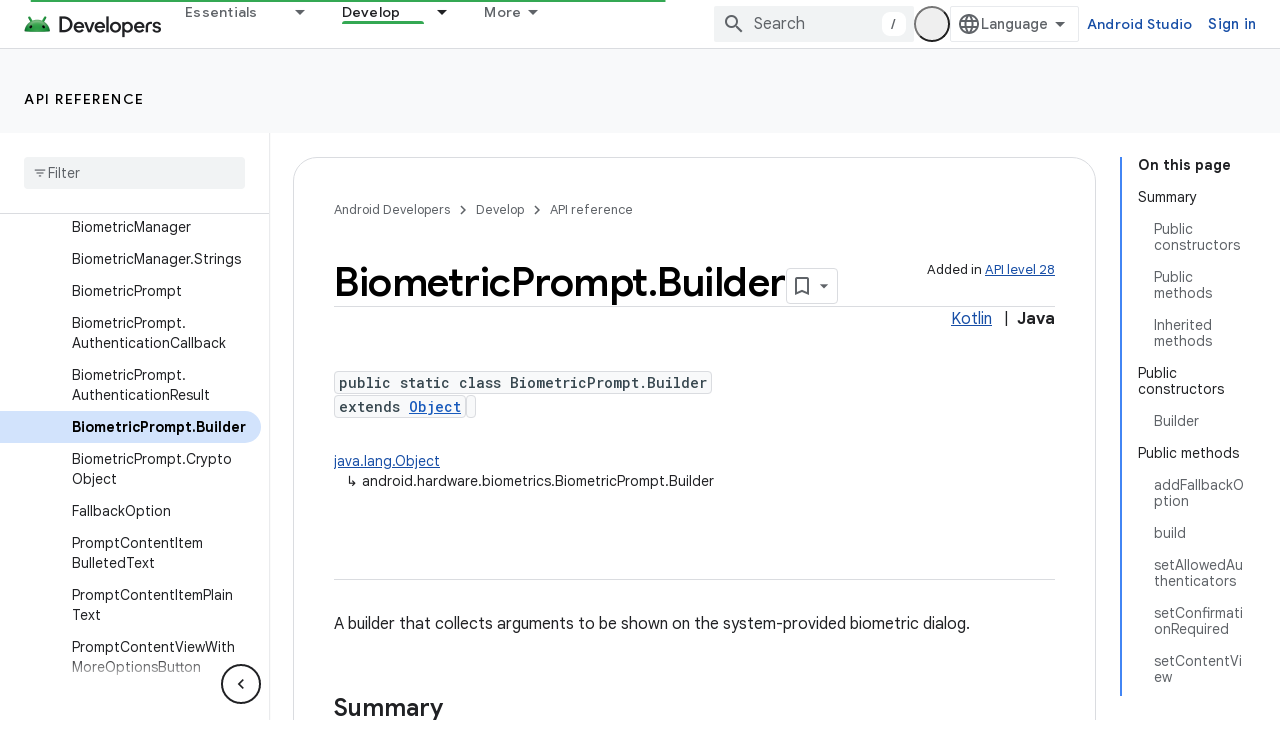

--- FILE ---
content_type: text/html; charset=UTF-8
request_url: https://feedback-pa.clients6.google.com/static/proxy.html?usegapi=1&jsh=m%3B%2F_%2Fscs%2Fabc-static%2F_%2Fjs%2Fk%3Dgapi.lb.en.2kN9-TZiXrM.O%2Fd%3D1%2Frs%3DAHpOoo_B4hu0FeWRuWHfxnZ3V0WubwN7Qw%2Fm%3D__features__
body_size: 77
content:
<!DOCTYPE html>
<html>
<head>
<title></title>
<meta http-equiv="X-UA-Compatible" content="IE=edge" />
<script type="text/javascript" nonce="Ohdp0JLzu09iISP2SdyvSQ">
  window['startup'] = function() {
    googleapis.server.init();
  };
</script>
<script type="text/javascript"
  src="https://apis.google.com/js/googleapis.proxy.js?onload=startup" async
  defer nonce="Ohdp0JLzu09iISP2SdyvSQ"></script>
</head>
<body>
</body>
</html>


--- FILE ---
content_type: text/javascript
request_url: https://www.gstatic.com/devrel-devsite/prod/v6dcfc5a6ab74baade852b535c8a876ff20ade102b870fd5f49da5da2dbf570bd/android/js/devsite_devsite_tabs_module.js
body_size: -866
content:
(function(_ds){var window=this;try{customElements.define("devsite-tabs",_ds.UX)}catch(a){console.warn("devsite.app.customElement.DevsiteTabs",a)};})(_ds_www);
